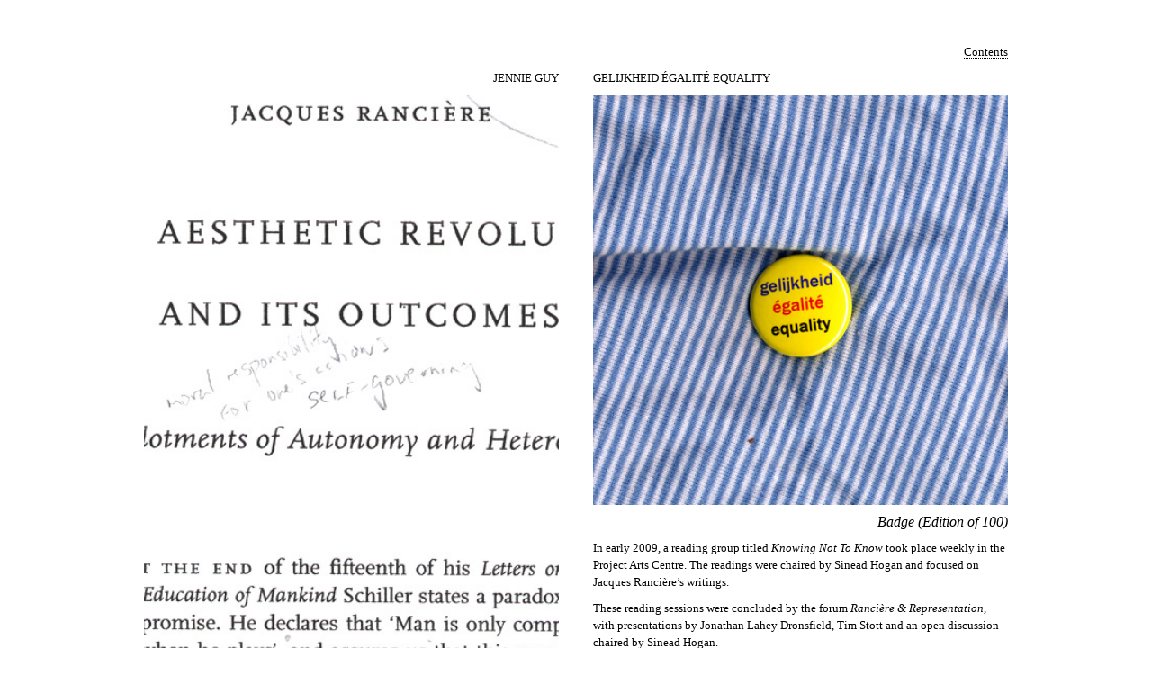

--- FILE ---
content_type: text/html; charset=UTF-8
request_url: https://www.jennieguy.com/gelijkheid-egalite-equality/
body_size: 1328
content:
<!DOCTYPE html PUBLIC "-//W3C//DTD XHTML 1.0 Transitional//EN" "http://www.w3.org/TR/xhtml1/DTD/xhtml1-transitional.dtd">
<html xmlns="http://www.w3.org/1999/xhtml">
<head>
<title>Jennie Guy - gelijkheid égalité equality</title>
<meta name="desciption" content="In early 2009, a reading group titled Knowing Not To Know took place weekly in the Project Arts Centre. The readings were chaired by Sinead Hogan and focused on Jacques Rancière's writings. Guy presented and gifted gelijkheid égalité equality, a limited edition badge inspired by Rancière's text The Ignorant Schoolmaster. Guy placed these 100 badges on the auditorium seats prior to the forum's opening." />
<meta http-equiv="Content-Type" content="text/html; charset=utf-8" />
<meta name="url" content="http://www.jennieguy.com" />
<meta name="rating" content="General" />
<meta name="robots" content="index, follow" />
<meta name="distribution" content="Global" />
<meta http-equiv="content-language" content="en" />
<meta name="author" content="Sven Anderson : sa [at] svenanderson [dot] net" />
<meta name="copyright" content="Jennie Guy" />
<meta name="viewport" content="width=device-width" />
<link href="https://www.jennieguy.com/wp-content/themes/jennieguy/normalize.css" rel="stylesheet" type="text/css" />
<link href="https://www.jennieguy.com/wp-content/themes/jennieguy/skeleton.css" rel="stylesheet" type="text/css" />
<link href="https://www.jennieguy.com/wp-content/themes/jennieguy/style.css" rel="stylesheet" type="text/css" />
</head>

<body>

<div class="container">
<div class="row">
<div class="six columns dt" style="margin-top: 5%">

<p>&nbsp;</p>

<h1 class="right">Jennie Guy</h1>


<p><img src="https://s3-eu-west-1.amazonaws.com/jennieguy/images/gelijkheid_egalite_equality.jpg" width="100%"/></p>

</div>


<div class="six columns" style="margin-top: 5%">
<p class="right"><a href="../projects/">Contents</a></p>

<h2>
gelijkheid égalité equality</h2>

<div style="width:100%; height:0; padding-bottom: 98.75%; margin-bottom: -15px;"><img src="https://s3-eu-west-1.amazonaws.com/jennieguy/images/equality-badge.jpg" alt="gelijkheid égalité equality &#8211; Badge" title="gelijkheid égalité equality &#8211; Badge" width="100%" /></div><br />
<p class="caption">Badge (Edition of 100)</p>
<p>In early 2009, a reading group titled <em>Knowing Not To Know</em> took place weekly in the <a href="http://www.projectartscentre.ie/" target="_blank" rel="noopener noreferrer">Project Arts Centre</a>. The readings were chaired by Sinead Hogan and focused on Jacques Rancière&#8217;s writings.</p>
<p>These reading sessions were concluded by the forum <em>Rancière &amp; Representation</em>, with presentations by Jonathan Lahey Dronsfield, Tim Stott and an open discussion chaired by Sinead Hogan.</p>
<p>For this forum, participants were invited to prepare and present a visual, sonic, or performance led response to the activities of the reading group.</p>
<p>Guy presented and gifted <em>gelijkheid égalité equality</em>, a limited edition badge inspired by Rancière&#8217;s text <em>The Ignorant Schoolmaster</em>. Guy placed these 100 badges on the auditorium seats prior to the forum&#8217;s opening.</p>

<div class="mob">
<div style="width:100%; height:0; padding-bottom: 316.5%; margin-bottom: -15px;"><img src="https://s3-eu-west-1.amazonaws.com/jennieguy/images/gelijkheid_egalite_equality.jpg" alt="" title="" width="100%" /></div><br /></div>

<p class="right"><a href="../projects/">Contents</a></p>

</div>

</div>

</div>

</body>

</html>

--- FILE ---
content_type: text/css
request_url: https://www.jennieguy.com/wp-content/themes/jennieguy/style.css
body_size: 1187
content:
/*
Theme Name: Jennie Guy
Theme URI: http://jennieguy.com/wp/
Description: DCC Project Theme
Author: Sven Anderson
Author URI: http://svenanderson.net
Version: 1.0
Tags: Custom Theme for Jennie Guy Website
*/

@charset "utf-8";
/* CSS Document */

body {
	background-color: #ffffff;
	margin: 0px;

}

p {
	text-align:left;
	font-family:"Times New Roman", Times, serif;
	font-size:13px;
	line-height: 19px;
	color:#000;
	text-transform:none;
	text-decoration:none;
	padding:0px 0px 10px;
	margin:0px;	
}

h1 {
	text-align:left;
	font-family:"Times New Roman", Times, serif;
	font-weight: normal;
	letter-spacing: 0px;
	font-size:13px;
	line-height: 19px;
	color:#000000;
	text-transform:uppercase;
	text-decoration:none;
	padding:0px 0px 10px;
	margin:0px;
}

h2,h3,h4 {
	text-align:left;
	font-family:"Times New Roman", Times, serif;
	font-weight: normal;
	letter-spacing: 0px;
	font-size:13px;
	line-height: 19px;
	color:#000000;
	text-transform:uppercase;
	text-decoration:none;
	padding:0px 0px 10px;
	margin:0px;
}

ul {
  list-style: disc inside;
	font-family:"Times New Roman", Times, serif;
	font-size:13px;
	line-height: 19px;
	color:#000;
	text-transform:none;
	text-decoration:none;}
ol {
  list-style: disc inside
font-family:"Times New Roman", Times, serif;
	font-size:13px;
	line-height: 19px;
	color:#000;
	text-transform:none;
	text-decoration:none; }
ol, ul {
padding-left: 0;
margin-top: 0;
padding: 0;
}
ul ul,
ul ol,
ol ol,
ol ul {

}
li {
font-family:"Times New Roman", Times, serif;
font-size:13px;
line-height: 19px;
color:#000;
text-transform:none;
text-decoration:none;
padding: 0px;
}

.hdvideo {
position: relative;
padding-bottom: 56.25%; /* 16:9 */
height: 0;
}

.hdvideo iframe {
position: absolute;
top: 0;
left: 0;
width: 100%;
height: 100%;
}

.right {
	text-align:right;
}

.center {
	text-align:center;
}

.title {
	font-style: italic;
}

.caption {
	text-align:right;
	font-style: italic;
}

.light {
	color:#999999;
}

A {
	outline: none;
	text-decoration: none;
	color:#000000;
	border-bottom:1px dotted #000000;
}

A:hover, active {
	outline: none;
	text-decoration: none;
	color:#999999;
	border-bottom:1px dotted #000000;
}

.nofocus A {
	outline: none;
}

.wrapper1 {

	background-color:transparent;
	z-index:1;
	text-align:center;
	
}

.wrapper2 {

	background-color:transparent;
	z-index:2;
	width: 880px;
	position:relative;
	border:none;
	margin:auto;
	padding:0px;
	
}

.mainimage {
	top: 30px;
	left: 30px;
	background-color:transparent;
	z-index:3;
	position:absolute;
	width: 400px;
	border:none;
	margin:auto;
	padding:0px;
}

.content {
	
	top: 20px;
	left: 440px;
	background-color:transparent;
	z-index:3;
	position:absolute;
	width: 400px;
	border:none;
	margin:auto;
	padding:10px;

}

.home-cell {
display: table-cell; 
padding: 10px; 
vertical-align: top; 
top: 500px;
}

.home-top {
width:400px;
height:100%;
background: #ffffff;
display:block;
float: left;
position: fixed;
vertical-align: top; 
padding: 20px; 
}

.home-container {
padding: 10px;
float: left;
}



img {
	border: none;
	margin: 0px;
	vertical-align: bottom;
	padding: 0px 0px 0px 0px;
}

.red {
	color: #e62329;
}

ul.fading_images{
	list-style: none;
	padding:0px 0px 10px;
	margin: 0px;
}

.dt { display: none; }
.mob { display: block; }

.columns { padding: 10px; }
p,h1,h2,h3,h4 { padding: 0px 0px 20px 0px; font-size: 12px; line-height: 24px; }
.ml { padding: 0px 0px 10px 0px;}
.caption { font-size: 10px; }
img { padding: 0px 0px 10px 0px; }

/* Larger than mobile */
@media (min-width: 400px) {

}

/* Larger than phablet (also point when grid becomes active) */
@media (min-width: 550px) {

.columns { padding: 0px; }
p,h1,h2,h3,h4 { padding: 0px 0px 10px 0px;  font-size: 13px; line-height: 19px; }
.caption { font-size: 16px; }
img { padding: 0px 0px 0px 0px; }

.dt { display: block; }
.mob { display: none; }
}

/* Larger than tablet */
@media (min-width: 750px) {}

/* Larger than desktop */
@media (min-width: 1000px) {}

/* Larger than Desktop HD */
@media (min-width: 1200px) {}